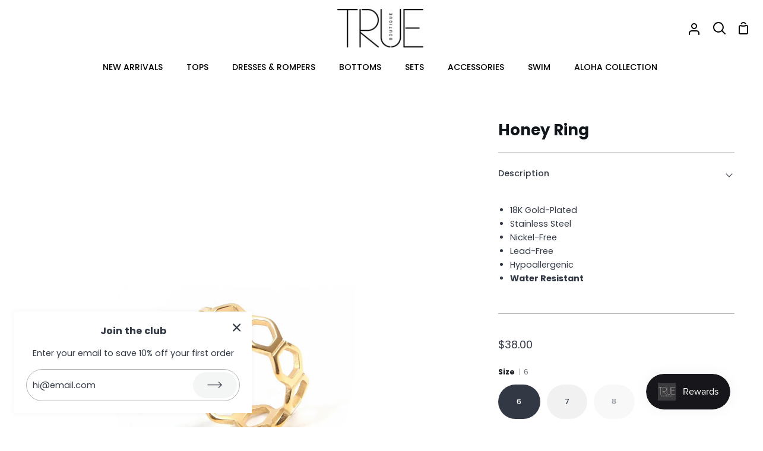

--- FILE ---
content_type: text/html; charset=utf-8
request_url: https://trueboutique.com/variants/41712997040303/?section_id=api-pickup-availability
body_size: 541
content:
<div id="shopify-section-api-pickup-availability" class="shopify-section"><div data-api-content><div class="pickup__preview pickup__preview--primary"><div class="pickup__info"><p class="pickup__info__text">
            Pickup available at <strong>TRUEBOUTIQUE.COM</strong>
<svg aria-hidden="true" focusable="false" role="presentation" class="icon icon-in-stock" viewBox="0 0 12 10"><path fill-rule="evenodd" clip-rule="evenodd" d="m3.293 9.707-3-3a.999.999 0 1 1 1.414-1.414l2.236 2.236 6.298-7.18a.999.999 0 1 1 1.518 1.3l-7 8a1 1 0 0 1-.72.35 1.017 1.017 0 0 1-.746-.292z" fill="#212B36"/></svg></p>
          <p>
            <span class="pickup__info__timing">Usually ready in 2 hours — </span>
            <button id="ShowPickupAvailabilityDrawer" class="pickup__button text-link" aria-haspopup="dialog" data-pickup-drawer-open>view store information
</button>
          </p></div>
    </div>

    <div tabindex="-1" role="dialog" aria-modal="true" aria-labelledby="PickupAvailabilityHeading" class="pickup__drawer drawer drawer--right" data-pickup-drawer>
      <div class="pickup__content drawer__content" data-pickup-body data-scroll-lock-scrollable>
        <div class="drawer__top pickup__header">
          <div class="pickup__header__title" id="PickupAvailabilityHeading">
            Pickup options
          </div>

          <button
            class="drawer__button drawer__close"
            data-pickup-drawer-close
            aria-label="Close"
          >
            <svg aria-hidden="true" focusable="false" role="presentation" class="icon icon-close" viewBox="0 0 20 20"><path fill="#444" d="m15.89 14.696-4.734-4.734 4.717-4.717c.4-.4.37-1.085-.03-1.485s-1.085-.43-1.485-.03L9.641 8.447 4.97 3.776c-.4-.4-1.085-.37-1.485.03s-.43 1.085-.03 1.485l4.671 4.671-4.688 4.688c-.4.4-.37 1.085.03 1.485s1.085.43 1.485.03l4.688-4.687 4.734 4.734c.4.4 1.085.37 1.485-.03s.43-1.085.03-1.485z"/></svg>
          </button>
        </div>

        <div class="pickup__drawer__body">
          <div class="pickup__product__wrap">
            <p class="pickup__product__title">
              Honey Ring
            </p><p class="pickup__variant"><span class="badge">
                    <span class="text-light">Size</span><span class="divide">&nbsp;|&nbsp;</span>6
</span></p></div>

          <ul class="pickup__list list-unstyled" role="list" data-store-availability-drawer-content><li class="pickup__list__item">
                <p class="h5--body">
                  <strong>
                    TRUEBOUTIQUE.COM
                  </strong><svg aria-hidden="true" focusable="false" role="presentation" class="icon icon-in-stock" viewBox="0 0 12 10"><path fill-rule="evenodd" clip-rule="evenodd" d="m3.293 9.707-3-3a.999.999 0 1 1 1.414-1.414l2.236 2.236 6.298-7.18a.999.999 0 1 1 1.518 1.3l-7 8a1 1 0 0 1-.72.35 1.017 1.017 0 0 1-.746-.292z" fill="#212B36"/></svg>
</p>
                <p class="pickup__list__item__info">Pickup available, usually ready in 2 hours
</p><address class="pickup__address">
                  <p>217 1st Ave. South, Ste A<br>Conover NC 28613<br>United States</p>
<p>+18284648000</p></address>
              </li></ul>
        </div>
      </div>

      <span class="drawer__underlay" data-drawer-underlay data-pickup-drawer-close>
        <span class="drawer__underlay__fill"></span>
        <span class="drawer__underlay__blur"></span>
      </span>
    </div></div>
</div>

--- FILE ---
content_type: text/css
request_url: https://trueboutique.com/cdn/shop/t/13/assets/font-settings.css?v=29920311177868589971738169423
body_size: 679
content:
@font-face{font-family:Poppins;font-weight:700;font-style:normal;src:url(//trueboutique.com/cdn/fonts/poppins/poppins_n7.58aca33913fc6666cc9e8a53f6b16ec5c3c05a3f.woff2?h1=c2hvcHdpbGRhemFsZWEuY29t&h2=dHJ1ZWJvdXRpcXVlLmNvbQ&h3=d2lsZC1hemFsZWEtYm91dGlxdWUuYWNjb3VudC5teXNob3BpZnkuY29t&hmac=f855d4cea7252a9e7dbaa9e6d5f6fe5c1f3dafdd6d1d6d922ec6b4884ab3df03) format("woff2"),url(//trueboutique.com/cdn/fonts/poppins/poppins_n7.59016f931f3f39434d2e458fba083eb7db7a07d9.woff?h1=c2hvcHdpbGRhemFsZWEuY29t&h2=dHJ1ZWJvdXRpcXVlLmNvbQ&h3=d2lsZC1hemFsZWEtYm91dGlxdWUuYWNjb3VudC5teXNob3BpZnkuY29t&hmac=8fbd9b420fe098df44cc103e6d75e54f9efbbcf5e764cf4626077cb6fa91139c) format("woff")}@font-face{font-family:Poppins;font-weight:400;font-style:normal;src:url(//trueboutique.com/cdn/fonts/poppins/poppins_n4.934accbf9f5987aa89334210e6c1e9151f37d3b6.woff2?h1=c2hvcHdpbGRhemFsZWEuY29t&h2=dHJ1ZWJvdXRpcXVlLmNvbQ&h3=d2lsZC1hemFsZWEtYm91dGlxdWUuYWNjb3VudC5teXNob3BpZnkuY29t&hmac=d1176f8db1ebf74e627e4df0260b13f51200ccc92dbcf18f6acf223d385e7e38) format("woff2"),url(//trueboutique.com/cdn/fonts/poppins/poppins_n4.ee28d4489eaf5de9cf6e17e696991b5e9148c716.woff?h1=c2hvcHdpbGRhemFsZWEuY29t&h2=dHJ1ZWJvdXRpcXVlLmNvbQ&h3=d2lsZC1hemFsZWEtYm91dGlxdWUuYWNjb3VudC5teXNob3BpZnkuY29t&hmac=64e3c9b7d4ddaaa1b5bb86e322d900789a8fcb8917bdf2220fa4f457bde5b3c6) format("woff")}@font-face{font-family:Poppins;font-weight:400;font-style:normal;src:url(//trueboutique.com/cdn/fonts/poppins/poppins_n4.934accbf9f5987aa89334210e6c1e9151f37d3b6.woff2?h1=c2hvcHdpbGRhemFsZWEuY29t&h2=dHJ1ZWJvdXRpcXVlLmNvbQ&h3=d2lsZC1hemFsZWEtYm91dGlxdWUuYWNjb3VudC5teXNob3BpZnkuY29t&hmac=d1176f8db1ebf74e627e4df0260b13f51200ccc92dbcf18f6acf223d385e7e38) format("woff2"),url(//trueboutique.com/cdn/fonts/poppins/poppins_n4.ee28d4489eaf5de9cf6e17e696991b5e9148c716.woff?h1=c2hvcHdpbGRhemFsZWEuY29t&h2=dHJ1ZWJvdXRpcXVlLmNvbQ&h3=d2lsZC1hemFsZWEtYm91dGlxdWUuYWNjb3VudC5teXNob3BpZnkuY29t&hmac=64e3c9b7d4ddaaa1b5bb86e322d900789a8fcb8917bdf2220fa4f457bde5b3c6) format("woff")}@font-face{font-family:Poppins;font-weight:600;font-style:normal;src:url(//trueboutique.com/cdn/fonts/poppins/poppins_n6.e2fdd168541a5add2d1a8d6f2b89b09c9c9e690d.woff2?h1=c2hvcHdpbGRhemFsZWEuY29t&h2=dHJ1ZWJvdXRpcXVlLmNvbQ&h3=d2lsZC1hemFsZWEtYm91dGlxdWUuYWNjb3VudC5teXNob3BpZnkuY29t&hmac=ac5a9ada970bb1e29a82f7e9273461c5e9d246554f01138a614ebc6c02721a73) format("woff2"),url(//trueboutique.com/cdn/fonts/poppins/poppins_n6.6d62d2d0f11a9ff578d200ad2154f9860db165c1.woff?h1=c2hvcHdpbGRhemFsZWEuY29t&h2=dHJ1ZWJvdXRpcXVlLmNvbQ&h3=d2lsZC1hemFsZWEtYm91dGlxdWUuYWNjb3VudC5teXNob3BpZnkuY29t&hmac=40b731c0373d22628846294662316571019e9da3bcbe2cf642a1f5498907f95e) format("woff")}@font-face{font-family:Poppins;font-weight:500;font-style:normal;src:url(//trueboutique.com/cdn/fonts/poppins/poppins_n5.25334cd7ff48c81cfd51a6bc5a81d92a1b4d4501.woff2?h1=c2hvcHdpbGRhemFsZWEuY29t&h2=dHJ1ZWJvdXRpcXVlLmNvbQ&h3=d2lsZC1hemFsZWEtYm91dGlxdWUuYWNjb3VudC5teXNob3BpZnkuY29t&hmac=20383fa37da91d492cf7253874a9a783d91495248de3481b4f63d888a743c8ec) format("woff2"),url(//trueboutique.com/cdn/fonts/poppins/poppins_n5.fc8eae64d8f1b5d2b8c42b45ddc0749aff4750a6.woff?h1=c2hvcHdpbGRhemFsZWEuY29t&h2=dHJ1ZWJvdXRpcXVlLmNvbQ&h3=d2lsZC1hemFsZWEtYm91dGlxdWUuYWNjb3VudC5teXNob3BpZnkuY29t&hmac=f334d134951045f0405cef0557681eb8fca5027756443a06b29f491866f93b2a) format("woff")}@font-face{font-family:Poppins;font-weight:800;font-style:normal;src:url(//trueboutique.com/cdn/fonts/poppins/poppins_n8.e821d8377bfc98fd4c56ddab54cb84aabf4d9ee2.woff2?h1=c2hvcHdpbGRhemFsZWEuY29t&h2=dHJ1ZWJvdXRpcXVlLmNvbQ&h3=d2lsZC1hemFsZWEtYm91dGlxdWUuYWNjb3VudC5teXNob3BpZnkuY29t&hmac=3a90c1cdf5e224e3307b06fcca4fecbc28673941f5c3123db1805c089e8780fa) format("woff2"),url(//trueboutique.com/cdn/fonts/poppins/poppins_n8.73a1c32138bba2bbe794554f6cb6069e1ea1e118.woff?h1=c2hvcHdpbGRhemFsZWEuY29t&h2=dHJ1ZWJvdXRpcXVlLmNvbQ&h3=d2lsZC1hemFsZWEtYm91dGlxdWUuYWNjb3VudC5teXNob3BpZnkuY29t&hmac=12f8c58531e91c64dd6b1c247c284e25515bbd1f6e234b58956ba2cb02098956) format("woff")}@font-face{font-family:Poppins;font-weight:500;font-style:normal;src:url(//trueboutique.com/cdn/fonts/poppins/poppins_n5.25334cd7ff48c81cfd51a6bc5a81d92a1b4d4501.woff2?h1=c2hvcHdpbGRhemFsZWEuY29t&h2=dHJ1ZWJvdXRpcXVlLmNvbQ&h3=d2lsZC1hemFsZWEtYm91dGlxdWUuYWNjb3VudC5teXNob3BpZnkuY29t&hmac=20383fa37da91d492cf7253874a9a783d91495248de3481b4f63d888a743c8ec) format("woff2"),url(//trueboutique.com/cdn/fonts/poppins/poppins_n5.fc8eae64d8f1b5d2b8c42b45ddc0749aff4750a6.woff?h1=c2hvcHdpbGRhemFsZWEuY29t&h2=dHJ1ZWJvdXRpcXVlLmNvbQ&h3=d2lsZC1hemFsZWEtYm91dGlxdWUuYWNjb3VudC5teXNob3BpZnkuY29t&hmac=f334d134951045f0405cef0557681eb8fca5027756443a06b29f491866f93b2a) format("woff")}@font-face{font-family:Poppins;font-weight:400;font-style:italic;font-display:swap;src:url(//trueboutique.com/cdn/fonts/poppins/poppins_i4.a7e8d886e15d5fb9bc964a53b3278effbf270e9c.woff2?h1=c2hvcHdpbGRhemFsZWEuY29t&h2=dHJ1ZWJvdXRpcXVlLmNvbQ&h3=d2lsZC1hemFsZWEtYm91dGlxdWUuYWNjb3VudC5teXNob3BpZnkuY29t&hmac=eb3d01f479f7005bae03275d6f89586b96ce345a0e5e7526805e96d52d676986) format("woff2"),url(//trueboutique.com/cdn/fonts/poppins/poppins_i4.e87de252199e27825a41bf81646996685d86452d.woff?h1=c2hvcHdpbGRhemFsZWEuY29t&h2=dHJ1ZWJvdXRpcXVlLmNvbQ&h3=d2lsZC1hemFsZWEtYm91dGlxdWUuYWNjb3VudC5teXNob3BpZnkuY29t&hmac=a470e65d3704ff6c7d88dc60ab69601af64f36288c39bd598635a4898e4993de) format("woff")}@font-face{font-family:Poppins;font-weight:500;font-style:italic;font-display:swap;src:url(//trueboutique.com/cdn/fonts/poppins/poppins_i5.7a2d84979134c226101806900bea600c71eeb63d.woff2?h1=c2hvcHdpbGRhemFsZWEuY29t&h2=dHJ1ZWJvdXRpcXVlLmNvbQ&h3=d2lsZC1hemFsZWEtYm91dGlxdWUuYWNjb3VudC5teXNob3BpZnkuY29t&hmac=66e7c2d1035df302c2af751e70547cb0ed2dccbb5e8a06ff4a4623fa4f31d0a4) format("woff2"),url(//trueboutique.com/cdn/fonts/poppins/poppins_i5.8671d7a1ea0c17aae512b84c1f6f06c5ca63dd49.woff?h1=c2hvcHdpbGRhemFsZWEuY29t&h2=dHJ1ZWJvdXRpcXVlLmNvbQ&h3=d2lsZC1hemFsZWEtYm91dGlxdWUuYWNjb3VudC5teXNob3BpZnkuY29t&hmac=c52054c6c1e34babdaeae35109399654e01b8d35bedeb94452ad42a873fcee2d) format("woff")}@font-face{font-family:Poppins;font-weight:600;font-style:italic;font-display:swap;src:url(//trueboutique.com/cdn/fonts/poppins/poppins_i6.672e5321078e70c7e1abdba4d92995c37fb35eae.woff2?h1=c2hvcHdpbGRhemFsZWEuY29t&h2=dHJ1ZWJvdXRpcXVlLmNvbQ&h3=d2lsZC1hemFsZWEtYm91dGlxdWUuYWNjb3VudC5teXNob3BpZnkuY29t&hmac=9e71e36c01300b56fbe0c4dd84946af00b749937144b822861498f6fb84791d6) format("woff2"),url(//trueboutique.com/cdn/fonts/poppins/poppins_i6.b932b853e07d22eecd5ccfe6f9e0137b21b64d5b.woff?h1=c2hvcHdpbGRhemFsZWEuY29t&h2=dHJ1ZWJvdXRpcXVlLmNvbQ&h3=d2lsZC1hemFsZWEtYm91dGlxdWUuYWNjb3VudC5teXNob3BpZnkuY29t&hmac=6da1145be2536fda2b39104c4bff5bab268c66b7f7c3b2de7d78526990956b50) format("woff")}@font-face{font-family:Poppins;font-weight:700;font-style:italic;font-display:swap;src:url(//trueboutique.com/cdn/fonts/poppins/poppins_i7.4f85a5d51a1aecf426eea47ac4570ef7341bfdc1.woff2?h1=c2hvcHdpbGRhemFsZWEuY29t&h2=dHJ1ZWJvdXRpcXVlLmNvbQ&h3=d2lsZC1hemFsZWEtYm91dGlxdWUuYWNjb3VudC5teXNob3BpZnkuY29t&hmac=b6f7c13bef8375a7e1e2dad7ee15ea1cf9b74e4fd0785f450ecb17d8b796104c) format("woff2"),url(//trueboutique.com/cdn/fonts/poppins/poppins_i7.aff3a08a92d1c136586c611b9fc43d357dfbbefe.woff?h1=c2hvcHdpbGRhemFsZWEuY29t&h2=dHJ1ZWJvdXRpcXVlLmNvbQ&h3=d2lsZC1hemFsZWEtYm91dGlxdWUuYWNjb3VudC5teXNob3BpZnkuY29t&hmac=169db319ff31c077c946b0ffddf642f0e28ecefbdef4d4f8cf02fd15ac2ceffe) format("woff")}@font-face{font-family:Poppins;font-weight:800;font-style:italic;font-display:swap;src:url(//trueboutique.com/cdn/fonts/poppins/poppins_i8.1687e80aeec69f8da8863f66487a7a3695e19609.woff2?h1=c2hvcHdpbGRhemFsZWEuY29t&h2=dHJ1ZWJvdXRpcXVlLmNvbQ&h3=d2lsZC1hemFsZWEtYm91dGlxdWUuYWNjb3VudC5teXNob3BpZnkuY29t&hmac=828b61f3acf5279e497e6203de76b2dd43d91846f9c59c8ba72ac4d02a3c5ec1) format("woff2"),url(//trueboutique.com/cdn/fonts/poppins/poppins_i8.4bc652b8cd15c54fa7ed820218e4fb3a0ee10cf1.woff?h1=c2hvcHdpbGRhemFsZWEuY29t&h2=dHJ1ZWJvdXRpcXVlLmNvbQ&h3=d2lsZC1hemFsZWEtYm91dGlxdWUuYWNjb3VudC5teXNob3BpZnkuY29t&hmac=8254944b3e3ca75c0cdf4c77829f4fcd10db53bfbf533a7b89606b08bd791754) format("woff")}
/*# sourceMappingURL=/cdn/shop/t/13/assets/font-settings.css.map?v=29920311177868589971738169423 */
